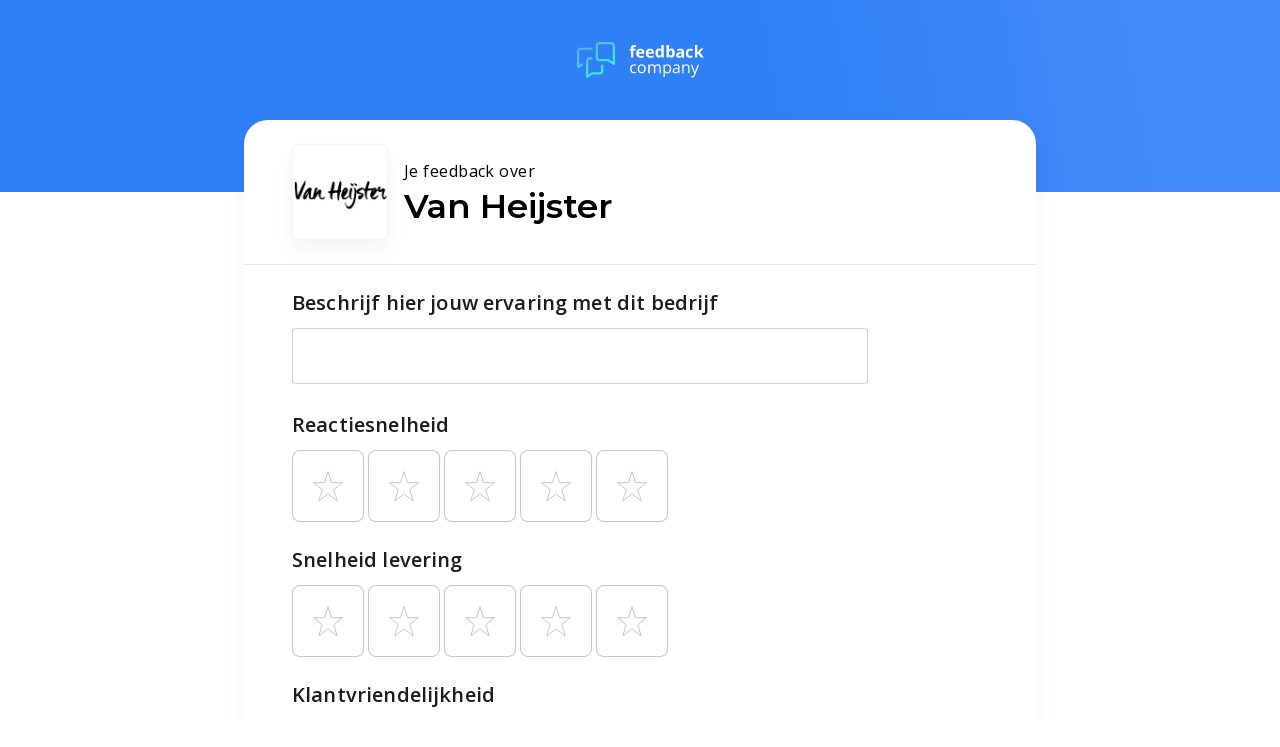

--- FILE ---
content_type: text/css
request_url: https://review.feedbackcompany.com/css/chunk-vendors.126ae630.css
body_size: 8449
content:
[data-v-8c25c754]:export{phone:320px;tablet:768px;desktop:1024px;isPhone:"<tablet";isTablet:">=tablet","<desktop";isDesktop:">=desktop";isPhoneOrTablet:"<desktop";xs:0;sm:576;md:768;lg:992;xl:1200;xxl:1400}[data-v-8c25c754]{-webkit-box-sizing:border-box;box-sizing:border-box}.string_chunk[data-v-8c25c754]{margin-right:1ch}.string_chunk.string_chunk--disabled[data-v-8c25c754]{color:#d1d1d6}[data-v-c8c7c7e2]:export{phone:320px;tablet:768px;desktop:1024px;isPhone:"<tablet";isTablet:">=tablet","<desktop";isDesktop:">=desktop";isPhoneOrTablet:"<desktop";xs:0;sm:576;md:768;lg:992;xl:1200;xxl:1400}[data-v-c8c7c7e2]{-webkit-box-sizing:border-box;box-sizing:border-box}.loaderBar[data-v-c8c7c7e2]{position:relative}.loaderBar[data-v-c8c7c7e2]:before{content:"";display:block;padding-top:100%}.circular[data-v-c8c7c7e2]{-webkit-animation:rotate-data-v-c8c7c7e2 1s linear infinite;animation:rotate-data-v-c8c7c7e2 1s linear infinite;height:100%;-webkit-transform-origin:center center;transform-origin:center center;width:100%;position:absolute;top:0;bottom:0;left:0;right:0;margin:auto}.path[data-v-c8c7c7e2]{stroke-dasharray:1,200;stroke-dashoffset:0;-webkit-animation:dash-data-v-c8c7c7e2 2.5s ease-in-out infinite;animation:dash-data-v-c8c7c7e2 2.5s ease-in-out infinite;stroke:#438bf8;stroke-linecap:round}@-webkit-keyframes rotate-data-v-c8c7c7e2{to{-webkit-transform:rotate(1turn);transform:rotate(1turn)}}@keyframes rotate-data-v-c8c7c7e2{to{-webkit-transform:rotate(1turn);transform:rotate(1turn)}}@-webkit-keyframes dash-data-v-c8c7c7e2{0%{stroke-dasharray:1,200;stroke-dashoffset:0}50%{stroke-dasharray:89,200;stroke-dashoffset:-35px}to{stroke-dasharray:89,200;stroke-dashoffset:-124px}}@keyframes dash-data-v-c8c7c7e2{0%{stroke-dasharray:1,200;stroke-dashoffset:0}50%{stroke-dasharray:89,200;stroke-dashoffset:-35px}to{stroke-dasharray:89,200;stroke-dashoffset:-124px}}.button[data-v-297eb5f8]{font-family:Open Sans,sans-serif;font-weight:600;font-size:.875rem;color:inherit;letter-spacing:0}[data-v-297eb5f8]:export{phone:320px;tablet:768px;desktop:1024px;isPhone:"<tablet";isTablet:">=tablet","<desktop";isDesktop:">=desktop";isPhoneOrTablet:"<desktop";xs:0;sm:576;md:768;lg:992;xl:1200;xxl:1400}[data-v-297eb5f8]{-webkit-box-sizing:border-box;box-sizing:border-box}.button[data-v-297eb5f8]{position:relative;display:-webkit-box;display:-ms-flexbox;display:flex;-webkit-box-pack:center;-ms-flex-pack:center;justify-content:center;-webkit-box-flex:0;-ms-flex-positive:0;flex-grow:0;-ms-flex-negative:0;flex-shrink:0;-webkit-box-align:center;-ms-flex-align:center;align-items:center;border:0;border-radius:4px;min-height:32px;padding:0 24px;z-index:2;white-space:nowrap;-webkit-transition:all .1s cubic-bezier(.4,0,.2,1);transition:all .1s cubic-bezier(.4,0,.2,1)}.button[data-v-297eb5f8]:focus,.button[data-v-297eb5f8]:hover{cursor:pointer}.button[data-v-297eb5f8]:active{cursor:pointer;-webkit-transition:all cubic-beziers(.4,0,.2,1) 36ms;transition:all cubic-beziers(.4,0,.2,1) 36ms}.button.button--primary[data-v-297eb5f8]{background:#438bf8;border:1px solid #438bf8;color:#fff}.button.button--primary[data-v-297eb5f8]:hover{background:#366fc6;border:1px solid #366fc6;color:#fff}.button.button--primary[data-v-297eb5f8]:active{background:#285395;border:1px solid #285395;color:#fff}.button.button--negative[data-v-297eb5f8]{background:#c24242;border:1px solid #c24242;color:#fff}.button.button--negative[data-v-297eb5f8]:hover{background:#9b3535;border:1px solid #9b3535;color:#fff}.button.button--negative[data-v-297eb5f8]:active{background:#742828;border:1px solid #742828;color:#fff}.button.button--secondary[data-v-297eb5f8]{background:#fff;border:1px solid #e5e5ea;color:#1c1c1e}.button.button--secondary[data-v-297eb5f8]:hover{background:#f2f2f7;border:1px solid #e5e5ea;color:#1c1c1e}.button.button--secondary[data-v-297eb5f8]:active{background:#d1d1d6;border:1px solid #c7c7cc;color:#1c1c1e}.button.button--loading[data-v-297eb5f8]{background:#f2f2f7;border:1px solid #f2f2f7;color:#fff;pointer-events:none}.button.button--loading .button__slot[data-v-297eb5f8]{opacity:0}.button.button--disabled[data-v-297eb5f8]{background:#c7c7cc;border:1px solid #c7c7cc;color:#fff;pointer-events:none}.button__content[data-v-297eb5f8],.button__slot[data-v-297eb5f8],.button__spinner_holder[data-v-297eb5f8]{display:-webkit-box;display:-ms-flexbox;display:flex}.button__spinner_holder[data-v-297eb5f8]{position:absolute;-webkit-box-pack:center;-ms-flex-pack:center;justify-content:center;-webkit-box-align:center;-ms-flex-align:center;align-items:center;width:100%;height:100%;top:0;left:0}.button__spinner[data-v-297eb5f8]{position:absolute}.validation-message[data-v-77094d3f]{font-family:Open Sans,sans-serif;font-weight:400;font-size:.75rem;color:inherit;letter-spacing:.4px;text-align:left;line-height:16px}[data-v-77094d3f]:export{phone:320px;tablet:768px;desktop:1024px;isPhone:"<tablet";isTablet:">=tablet","<desktop";isDesktop:">=desktop";isPhoneOrTablet:"<desktop";xs:0;sm:576;md:768;lg:992;xl:1200;xxl:1400}[data-v-77094d3f]{-webkit-box-sizing:border-box;box-sizing:border-box}.validation-message[data-v-77094d3f]{display:block;color:#c24242;padding-top:4px;overflow:hidden}.slide-in-enter-active[data-v-77094d3f],.slide-in-leave-active[data-v-77094d3f]{will-change:height,padding;-webkit-transition:all .22s;transition:all .22s}.slide-in-enter[data-v-77094d3f],.slide-in-leave-to[data-v-77094d3f]{height:0;padding:0}.checkbox__label[data-v-99484952]{font-family:Open Sans,sans-serif;font-weight:400;font-size:.875rem;color:inherit;letter-spacing:.25px;text-align:left;line-height:20px}[data-v-99484952]:export{phone:320px;tablet:768px;desktop:1024px;isPhone:"<tablet";isTablet:">=tablet","<desktop";isDesktop:">=desktop";isPhoneOrTablet:"<desktop";xs:0;sm:576;md:768;lg:992;xl:1200;xxl:1400}[data-v-99484952]{-webkit-box-sizing:border-box;box-sizing:border-box}.checkbox[data-v-99484952]{display:-webkit-inline-box;display:-ms-inline-flexbox;display:inline-flex;position:relative}.checkbox[data-v-99484952]:hover{cursor:pointer}.checkbox:hover .checkbox__box[data-v-99484952]{background-color:#e5e5ea}.checkbox.checkbox--disabled .checkbox__box[data-v-99484952]{background-color:#f9f9f9;border:2px solid #d1d1d6}.checkbox.checkbox--disabled .checkbox__box.checkbox--is-true[data-v-99484952]{background-color:#d1d1d6!important;border-color:#d1d1d6}.checkbox.checkbox--disabled .checkbox__label[data-v-99484952],.checkbox.checkbox--disabled[data-v-99484952]:hover{cursor:default}.checkbox.checkbox--disabled:hover .checkbox__box[data-v-99484952]{background-color:#f9f9f9}.checkbox__box[data-v-99484952]{position:relative;width:20px;height:20px;-ms-flex-negative:0;flex-shrink:0;border-radius:4px;background-color:#fff;border:2px solid #c7c7cc;-webkit-transition:.22s ease-out;transition:.22s ease-out;display:-webkit-inline-box;display:-ms-inline-flexbox;display:inline-flex;-webkit-box-pack:center;-ms-flex-pack:center;justify-content:center;-webkit-box-align:center;-ms-flex-align:center;align-items:center}.checkbox__box:hover .checkbox__thumb-background[data-v-99484952]{-webkit-transform:scale(1);transform:scale(1)}.checkbox__box.checkbox--is-true[data-v-99484952]{background-color:#438bf8!important;border-color:#438bf8}.checkbox__box.checkbox--is-true .checkbox__icon[data-v-99484952]{opacity:1}.checkbox__icon[data-v-99484952]{opacity:0;font-size:14px;color:#fff}.checkbox__hitbox[data-v-99484952]{position:absolute;z-index:2;width:80px;height:41px;margin:-6px -10px}.checkbox__rail[data-v-99484952]{width:100%;height:27px}.checkbox__label[data-v-99484952]{margin-top:-1px;padding-left:8px}.checkbox__label[data-v-99484952]:hover{cursor:pointer}.checkbox__label.checkbox__label--disabled[data-v-99484952]{color:#d1d1d6}.checkbox__validation-message[data-v-99484952]{display:block;width:100%;margin-top:8px}.text_input__counter[data-v-ced6a698],.text_input__input[data-v-ced6a698],.text_input__label[data-v-ced6a698]{font-family:Open Sans,sans-serif;font-weight:400;font-size:1em;color:inherit;letter-spacing:.44px;text-align:left;line-height:28px}[data-v-ced6a698]:export{phone:320px;tablet:768px;desktop:1024px;isPhone:"<tablet";isTablet:">=tablet","<desktop";isDesktop:">=desktop";isPhoneOrTablet:"<desktop";xs:0;sm:576;md:768;lg:992;xl:1200;xxl:1400}[data-v-ced6a698]{-webkit-box-sizing:border-box;box-sizing:border-box}.text_input_holder[data-v-ced6a698]{width:100%;max-width:576px}.text_input_holder.text_input_holder--compact[data-v-ced6a698]{height:38px}.text_input[data-v-ced6a698]{display:-webkit-inline-box;display:-ms-inline-flexbox;display:inline-flex;width:100%;position:relative;background-color:#fff;border:1px solid #d1d1d6;border-radius:4px;height:56px;overflow:hidden}.text_input[data-v-ced6a698]:focus,.text_input[data-v-ced6a698]:hover{border:1px solid #aeaeb2}.text_input.text_input--invalid[data-v-ced6a698]{border-color:#c24242;-webkit-transition:all .3s;transition:all .3s}.text_input.text_input--invalid .text_input__label[data-v-ced6a698]{color:#c24242}.text_input.text_input--input-centered .text_input__input[data-v-ced6a698]{padding-top:0}.text_input.text_input--input-centered .text_input__input--multiline[data-v-ced6a698]{padding-top:6px;padding-bottom:4px}.text_input.text_input--has-value .text_input__input--multiline[data-v-ced6a698]{padding-bottom:4px}.text_input.text_input--compact[data-v-ced6a698]{height:38px}.text_input.text_input--disabled[data-v-ced6a698]{background-color:#f9f9f9;border-color:#d1d1d6}.text_input__input_and_counter_holder[data-v-ced6a698]{position:absolute;z-index:2;display:-webkit-box;display:-ms-flexbox;display:flex;width:100%;height:100%}.text_input__input_and_counter_holder_multiline[data-v-ced6a698]{padding-top:22px}.text_input__input[data-v-ced6a698]{width:100%;height:100%;padding:0 14px;padding-top:16px;border:0;background:transparent;opacity:1;outline:0}.text_input__input.text_input__input--has-value[data-v-ced6a698]{color:#1c1c1e}.text_input__input.text_input__input--multiline[data-v-ced6a698]{padding-top:0;padding-bottom:4px;resize:none}.text_input__input.text_input__input--more-spacing-top[data-v-ced6a698]{padding-top:22px}.text_input__input.text_input__input--no-label[data-v-ced6a698]{padding-top:0}.text_input__input.text_input__input--compact[data-v-ced6a698]{height:38px}.text_input__input.text_input__input--disabled[data-v-ced6a698]{color:#d1d1d6;-webkit-text-fill-color:#d1d1d6}.text_input__controls[data-v-ced6a698]{display:-webkit-box;display:-ms-flexbox;display:flex;padding-right:14px}.text_input__controls.text_input__controls--multiline[data-v-ced6a698]{height:56px;position:absolute;right:0;bottom:0;-webkit-box-align:center;-ms-flex-align:center;align-items:center}.text_input__shadow_sizer[data-v-ced6a698]{width:auto;height:auto;word-break:break-all;display:inline-block;position:absolute;pointer-events:none;opacity:0;white-space:pre-line}.text_input__counter[data-v-ced6a698]{display:-webkit-box;display:-ms-flexbox;display:flex;-ms-flex-negative:0;flex-shrink:0;-webkit-box-align:center;-ms-flex-align:center;align-items:center;height:100%;padding-right:14px;text-align:right;color:#c7c7cc}.text_input__counter.text_input__counter--warning[data-v-ced6a698]{color:#fe9448}.text_input__counter.text_input__counter--error[data-v-ced6a698]{color:#c24242}.text_input__counter.text_input__counter--disabled[data-v-ced6a698]{color:#d1d1d6}.text_input__spinner[data-v-ced6a698]{width:24px;height:56px;padding-right:14px}.text_input__spin_button[data-v-ced6a698]{width:100%;height:50%;background:transparent;border:0;padding:0;display:-webkit-box;display:-ms-flexbox;display:flex;-webkit-box-align:center;-ms-flex-align:center;align-items:center;-webkit-box-pack:center;-ms-flex-pack:center;justify-content:center;font-size:12px;color:#000}.text_input__spin_button[data-v-ced6a698]:hover{cursor:pointer;color:#438bf8}.text_input__spin_button.text_input__spin_button--disabled[data-v-ced6a698]{color:#d1d1d6}.text_input__spin_button.text_input__spin_button--disabled[data-v-ced6a698]:hover{cursor:default;color:#d1d1d6}.text_input__spin_button.text_input__spin_button--partial_disable[data-v-ced6a698]{pointer-events:none;color:#d1d1d6}.text_input__spin_button--up[data-v-ced6a698]{padding-top:10px}.text_input__spin_button--down[data-v-ced6a698]{padding-bottom:10px}.text_input__input--counter-is-active[data-v-ced6a698]{width:calc(100% - 30px)}.text_input__icon-holder[data-v-ced6a698]{display:-webkit-box;display:-ms-flexbox;display:flex;width:28px;height:100%;-webkit-box-align:center;-ms-flex-align:center;align-items:center;padding:0 0 0 14px;-webkit-transition:-webkit-transform .21s cubic-bezier(.4,0,.2,1);transition:-webkit-transform .21s cubic-bezier(.4,0,.2,1);transition:transform .21s cubic-bezier(.4,0,.2,1);transition:transform .21s cubic-bezier(.4,0,.2,1),-webkit-transform .21s cubic-bezier(.4,0,.2,1)}.text_input__icon-holder.text_input__icon-holder--slid-away[data-v-ced6a698]{-webkit-transform:translateX(-28px);transform:translateX(-28px)}.text_input__icon[data-v-ced6a698]{color:#c7c7cc}.text_input__icon.text_input__icon--disabled[data-v-ced6a698]{color:#d1d1d6}.text_input__empty_button[data-v-ced6a698]{height:100%;width:30px;display:-webkit-box;display:-ms-flexbox;display:flex;-webkit-box-pack:center;-ms-flex-pack:center;justify-content:center;-webkit-box-align:center;-ms-flex-align:center;align-items:center;color:#c7c7cc}.text_input__empty_button[data-v-ced6a698]:hover{color:#aeaeb2;cursor:pointer}.text_input__password_button[data-v-ced6a698]{width:100%;height:50%;background:transparent;border:0;padding:0;display:-webkit-box;display:-ms-flexbox;display:flex;-webkit-box-align:center;-ms-flex-align:center;align-items:center;-webkit-box-pack:center;-ms-flex-pack:center;justify-content:center;font-size:14px;color:#aeaeb2}.text_input__password_button[data-v-ced6a698]:hover{cursor:pointer;color:#1c1c1e}.text_input__password_button_holder[data-v-ced6a698]{display:-webkit-box;display:-ms-flexbox;display:flex;-webkit-box-align:center;-ms-flex-align:center;align-items:center}.text_input__empty_button--disabled[data-v-ced6a698]{color:#d1d1d6}.text_input__empty_button--disabled[data-v-ced6a698]:hover{color:#d1d1d6;cursor:default}.text_input__label_holder[data-v-ced6a698]{width:100%;height:100%;position:relative;padding:0 14px}.text_input__label[data-v-ced6a698]{color:#aeaeb2;position:absolute;height:28px;-webkit-transform:translateY(27px) translateY(-50%);transform:translateY(27px) translateY(-50%);-webkit-transform-origin:0;transform-origin:0;will-change:color,transform;-webkit-transition:-webkit-transform .15s cubic-bezier(.4,0,.2,1);transition:-webkit-transform .15s cubic-bezier(.4,0,.2,1);transition:transform .15s cubic-bezier(.4,0,.2,1);transition:transform .15s cubic-bezier(.4,0,.2,1),-webkit-transform .15s cubic-bezier(.4,0,.2,1)}.text_input__label.text_input__label--input-icon-is-available[data-v-ced6a698]{-webkit-transition:color .2s cubic-bezier(.4,0,.2,1),-webkit-transform .2s cubic-bezier(.4,0,.2,1);transition:color .2s cubic-bezier(.4,0,.2,1),-webkit-transform .2s cubic-bezier(.4,0,.2,1);transition:transform .2s cubic-bezier(.4,0,.2,1),color .2s cubic-bezier(.4,0,.2,1);transition:transform .2s cubic-bezier(.4,0,.2,1),color .2s cubic-bezier(.4,0,.2,1),-webkit-transform .2s cubic-bezier(.4,0,.2,1)}.text_input__label.text_input__label--tiny[data-v-ced6a698]{-webkit-transform:translateY(16px) translateY(-50%) scale(.75);transform:translateY(16px) translateY(-50%) scale(.75);color:#438bf8}.text_input__label.text_input__label--tiny.text_input__label--input-icon-is-available[data-v-ced6a698]{-webkit-transform:translateX(-28px) translateY(16px) translateY(-50%) scale(.75);transform:translateX(-28px) translateY(16px) translateY(-50%) scale(.75)}.text_input__label.text_input__label--disabled[data-v-ced6a698]{color:#d1d1d6}@media not all and (min-resolution:0.001dpcm){@supports(-webkit-appearance:none){.text_input__label[data-v-ced6a698]{will-change:auto}}}.text_input__validation-message[data-v-ced6a698]{margin-left:13px}input:-webkit-autofill:focus textarea[data-v-ced6a698]:-webkit-autofill,input[data-v-ced6a698]:-webkit-autofill,input[data-v-ced6a698]:-webkit-autofill:hover,textarea[data-v-ced6a698]:-webkit-autofill:focus,textarea[data-v-ced6a698]:-webkit-autofill:hover{border:1px solid transparent;-webkit-text-fill-color:#1c1c1e;-webkit-transition:background-color 60000s ease-in-out 60000s;transition:background-color 60000s ease-in-out 60000s}input[type=number][data-v-ced6a698]{-moz-appearance:textfield}input[data-v-ced6a698]::-webkit-inner-spin-button,input[data-v-ced6a698]::-webkit-outer-spin-button{-webkit-appearance:none}.required_asterisk[data-v-ced6a698]{color:#c24242}[data-v-58d7bc22]:export{phone:320px;tablet:768px;desktop:1024px;isPhone:"<tablet";isTablet:">=tablet","<desktop";isDesktop:">=desktop";isPhoneOrTablet:"<desktop";xs:0;sm:576;md:768;lg:992;xl:1200;xxl:1400}[data-v-58d7bc22]{-webkit-box-sizing:border-box;box-sizing:border-box}.switch_input[data-v-58d7bc22]{position:relative;width:60px;height:31px;border-radius:16px;background-color:#fff;border:2px solid #c7c7cc;-webkit-transition:.22s ease-out;transition:.22s ease-out}.switch_input[data-v-58d7bc22]:hover{cursor:pointer}.switch_input:hover .switch_input__thumb-background[data-v-58d7bc22]{-webkit-transform:scale(1);transform:scale(1)}.switch_input.switch_input--is-true[data-v-58d7bc22]{background-color:#438bf8;border-color:#438bf8}.switch_input.switch_input--is-true:hover .switch_input__thumb-background[data-v-58d7bc22]{background-color:rgba(67,139,248,.25)}.switch_input.switch_input--is-true .switch_input__thumb[data-v-58d7bc22]{-webkit-transform:translateX(29px);transform:translateX(29px)}.switch_input_hitbox[data-v-58d7bc22]{position:absolute;z-index:2;width:80px;height:41px;margin:-6px -10px}.switch_input__rail[data-v-58d7bc22]{width:100%;height:27px}.switch_input__thumb[data-v-58d7bc22]{-webkit-box-shadow:0 3px 10px 0 rgba(0,0,0,.05);box-shadow:0 3px 10px 0 rgba(0,0,0,.05);-webkit-box-shadow:0 6px 13px 0 rgba(0,0,0,.2);box-shadow:0 6px 13px 0 rgba(0,0,0,.2);position:relative;width:27px;height:27px;border-radius:50%;margin-right:0;-webkit-transition:.1s ease-out;transition:.1s ease-out}.switch_input__thumb-foreground[data-v-58d7bc22]{position:absolute;z-index:2;width:100%;height:100%;background-color:#fff;border-radius:50%}.switch_input__thumb-background[data-v-58d7bc22]{position:absolute;z-index:1;width:47px;height:47px;background-color:rgba(199,199,204,.25);margin:-10px -10px;border-radius:50%;-webkit-transform:scale(.3);transform:scale(.3);-webkit-transition:.22s ease-out;transition:.22s ease-out}.input-label__label[data-v-2977171f]{font-family:Open Sans,sans-serif;font-weight:700;font-size:1.25em;color:inherit;letter-spacing:.15px;margin:24px 0 0 0}.input-label__overline[data-v-2977171f]{font-family:Open Sans,sans-serif;font-weight:400;font-size:.875rem;color:inherit;letter-spacing:.25px;text-align:left;line-height:20px}[data-v-2977171f]:export{phone:320px;tablet:768px;desktop:1024px;isPhone:"<tablet";isTablet:">=tablet","<desktop";isDesktop:">=desktop";isPhoneOrTablet:"<desktop";xs:0;sm:576;md:768;lg:992;xl:1200;xxl:1400}[data-v-2977171f]{-webkit-box-sizing:border-box;box-sizing:border-box}.input-label__overline[data-v-2977171f]{font-size:.75em;color:#438bf8;display:block}.input-label__label[data-v-2977171f]{font-weight:600;color:#1c1c1e}.helptext[data-v-7d85ca0c]{font-family:Open Sans,sans-serif;font-weight:400;font-size:.875rem;color:inherit;letter-spacing:.25px;text-align:left;line-height:20px}[data-v-7d85ca0c]:export{phone:320px;tablet:768px;desktop:1024px;isPhone:"<tablet";isTablet:">=tablet","<desktop";isDesktop:">=desktop";isPhoneOrTablet:"<desktop";xs:0;sm:576;md:768;lg:992;xl:1200;xxl:1400}[data-v-7d85ca0c]{-webkit-box-sizing:border-box;box-sizing:border-box}.helptext[data-v-7d85ca0c]{margin:0;font-size:12px;color:#8e8e93}[data-v-c22e757a]:export{phone:320px;tablet:768px;desktop:1024px;isPhone:"<tablet";isTablet:">=tablet","<desktop";isDesktop:">=desktop";isPhoneOrTablet:"<desktop";xs:0;sm:576;md:768;lg:992;xl:1200;xxl:1400}[data-v-c22e757a]{-webkit-box-sizing:border-box;box-sizing:border-box}.formfield[data-v-c22e757a]{width:100%;max-width:650px;display:grid;grid-gap:12px;grid-template-columns:100%;grid-template-rows:auto;grid-template-areas:"label" "body"}.formfield.formfield--has-helptext[data-v-c22e757a]{grid-template-areas:"label" "body" "help_text"}.formfield .formfield__label[data-v-c22e757a]{grid-area:label}.formfield .formfield__help_text[data-v-c22e757a]{grid-area:help_text}.formfield .formfield__body[data-v-c22e757a]{grid-area:body}.formfield .formfield__rating-and-scale[data-v-c22e757a]{width:100%;max-width:376px;grid-area:rating_input;justify-self:start}.formfield .formfield__scale[data-v-c22e757a]{display:-webkit-box;display:-ms-flexbox;display:flex;width:100%;-webkit-box-pack:justify;-ms-flex-pack:justify;justify-content:space-between;color:#c7c7cc;margin-top:4px}.icon_button[data-v-392d03e8]{font-family:Open Sans,sans-serif;font-weight:600;font-size:.875rem;color:inherit;letter-spacing:0}[data-v-392d03e8]:export{phone:320px;tablet:768px;desktop:1024px;isPhone:"<tablet";isTablet:">=tablet","<desktop";isDesktop:">=desktop";isPhoneOrTablet:"<desktop";xs:0;sm:576;md:768;lg:992;xl:1200;xxl:1400}[data-v-392d03e8]{-webkit-box-sizing:border-box;box-sizing:border-box}.icon_button[data-v-392d03e8]{display:-webkit-box;display:-ms-flexbox;display:flex;-webkit-box-pack:center;-ms-flex-pack:center;justify-content:center;-webkit-box-align:center;-ms-flex-align:center;align-items:center;background-color:transparent;border:0;padding-right:0;margin-right:0;height:32px;color:#c7c7cc}.icon_button[data-v-392d03e8]:hover{cursor:pointer;color:#1c1c1e}.icon_button .icon_button__label[data-v-392d03e8]{display:inline-block;margin:0 0 0 4px}.clear_stroke[data-v-be3fbb8c]{width:100%;max-width:650px;display:block;text-align:right}.clear_stroke__clear_button[data-v-be3fbb8c]{display:inline-block;margin-top:8px}.radio_list__option[data-v-b7278382]{font-family:Open Sans,sans-serif;font-weight:400;font-size:.875rem;color:inherit;letter-spacing:.25px;text-align:left;line-height:20px}[data-v-b7278382]:export{phone:320px;tablet:768px;desktop:1024px;isPhone:"<tablet";isTablet:">=tablet","<desktop";isDesktop:">=desktop";isPhoneOrTablet:"<desktop";xs:0;sm:576;md:768;lg:992;xl:1200;xxl:1400}[data-v-b7278382]{-webkit-box-sizing:border-box;box-sizing:border-box}.radio_list[data-v-b7278382]{width:100%;display:inline-grid;grid-column-gap:8px;max-width:576px}.radio_list__option[data-v-b7278382]{display:-webkit-inline-box;display:-ms-inline-flexbox;display:inline-flex;-webkit-box-align:center;-ms-flex-align:center;align-items:center;max-width:576px;min-height:40px;padding-right:20px}.radio_list__option[data-v-b7278382]:hover{cursor:pointer}.radio_list__option:hover .radio_list__knob[data-v-b7278382]{background-color:#e5e5ea}.radio_list__option.radio_list__option--selected .radio_list__knob[data-v-b7278382]:after{content:"";display:inline-block;width:12px;height:12px;background-color:#438bf8;border-radius:6px}.radio_list__option.radio_list__option--block[data-v-b7278382]{width:100%;height:56px;border:1px solid #c7c7cc;background-color:#fff;padding:16px;margin-bottom:8px;border-radius:4px}.radio_list__option.radio_list__option--block[data-v-b7278382]:hover{border-color:#c7c7cc}.radio_list__option.radio_list__option--block.radio_list__option--selected[data-v-b7278382]{border-color:#438bf8}.radio_list__option.radio_list__option--disabled[data-v-b7278382]{border-color:#d1d1d6;outline:none}.radio_list__option.radio_list__option--disabled .radio_list__knob[data-v-b7278382]{background-color:#f9f9f9;border-color:#d1d1d6}.radio_list__option.radio_list__option--disabled .radio_list__knob[data-v-b7278382]:after{background-color:#d1d1d6}.radio_list__option.radio_list__option--disabled[data-v-b7278382]:hover{cursor:default}.radio_list__option.radio_list__option--disabled:hover .radio_list__knob[data-v-b7278382]{background-color:#f9f9f9}.radio_list__option.radio_list__option--disabled.radio_list__option--selected[data-v-b7278382]{border-color:#d1d1d6}.radio_list__knob[data-v-b7278382]{display:-webkit-box;display:-ms-flexbox;display:flex;-webkit-box-align:center;-ms-flex-align:center;align-items:center;-webkit-box-pack:center;-ms-flex-pack:center;justify-content:center;width:20px;height:20px;margin-right:12px;background-color:#fff;border:2px solid #d1d1d6;border-radius:10px;-ms-flex-negative:0;flex-shrink:0}.radio_list__knob.radio_list__knob--selected[data-v-b7278382]{border-color:#438bf8}.option__label--disabled[data-v-b7278382]{color:#d1d1d6}[data-v-55aaa98c]:export{phone:320px;tablet:768px;desktop:1024px;isPhone:"<tablet";isTablet:">=tablet","<desktop";isDesktop:">=desktop";isPhoneOrTablet:"<desktop";xs:0;sm:576;md:768;lg:992;xl:1200;xxl:1400}[data-v-55aaa98c]{-webkit-box-sizing:border-box;box-sizing:border-box}.radio_question[data-v-55aaa98c]{width:100%;max-width:576px}[data-v-95ca742c]:export{phone:320px;tablet:768px;desktop:1024px;isPhone:"<tablet";isTablet:">=tablet","<desktop";isDesktop:">=desktop";isPhoneOrTablet:"<desktop";xs:0;sm:576;md:768;lg:992;xl:1200;xxl:1400}[data-v-95ca742c]{-webkit-box-sizing:border-box;box-sizing:border-box}.text-input_question[data-v-95ca742c]{width:100%;max-width:576px}.nps_input[data-v-55e81cdc]{font-family:Open Sans,sans-serif;font-weight:600;font-size:.875rem;color:inherit;letter-spacing:0}[data-v-55e81cdc]:export{phone:320px;tablet:768px;desktop:1024px;isPhone:"<tablet";isTablet:">=tablet","<desktop";isDesktop:">=desktop";isPhoneOrTablet:"<desktop";xs:0;sm:576;md:768;lg:992;xl:1200;xxl:1400}[data-v-55e81cdc]{-webkit-box-sizing:border-box;box-sizing:border-box}.nps_input[data-v-55e81cdc]{height:72px;display:-webkit-box;display:-ms-flexbox;display:flex;-ms-flex-pack:distribute;justify-content:space-around;-webkit-box-align:center;-ms-flex-align:center;align-items:center;border-radius:8px;padding:0 10px;max-width:576px}@media(hover:none)and (pointer:coarse){.nps_input[data-v-55e81cdc]{widht:100%;min-width:304px;max-width:476px;border:1px solid #c7c7cc;background-color:#fff}}@media(hover:hover){.nps_input[data-v-55e81cdc]{max-width:650px;padding:0;-webkit-box-pack:justify;-ms-flex-pack:justify;justify-content:space-between}}.nps_input__option[data-v-55e81cdc]{-webkit-transition:all 175ms;transition:all 175ms;position:relative;z-index:2;width:32px;height:36px;will-change:width,height;-webkit-box-sizing:content-box;box-sizing:content-box;display:-webkit-box;display:-ms-flexbox;display:flex;-webkit-box-pack:center;-ms-flex-pack:center;justify-content:center;-webkit-box-align:start;-ms-flex-align:start;align-items:flex-start}@media(hover:hover){.nps_input__option[data-v-55e81cdc]{width:56px;height:56px}.nps_input__option.nps_input__option--hover[data-v-55e81cdc]{-webkit-transform:translateY(-8px);transform:translateY(-8px)}.nps_input__option.nps_input__option--hover[data-v-55e81cdc],.nps_input__option.nps_input__option--selected[data-v-55e81cdc]{cursor:pointer}.nps_input__option.nps_input__option--hover .nps_input__option_box--red[data-v-55e81cdc],.nps_input__option.nps_input__option--selected .nps_input__option_box--red[data-v-55e81cdc]{color:#c24242}.nps_input__option.nps_input__option--hover .nps_input__option_box--orange[data-v-55e81cdc],.nps_input__option.nps_input__option--selected .nps_input__option_box--orange[data-v-55e81cdc]{color:#fe9448}.nps_input__option.nps_input__option--hover .nps_input__option_box--green[data-v-55e81cdc],.nps_input__option.nps_input__option--selected .nps_input__option_box--green[data-v-55e81cdc]{color:#6edcb1}.nps_input__option.nps_input__option--selected .nps_input__option_box--red[data-v-55e81cdc]{border:1px solid #c24242;background-color:rgba(194,66,66,.05)}.nps_input__option.nps_input__option--selected .nps_input__option_box--orange[data-v-55e81cdc]{border:1px solid #fe9448;background-color:rgba(254,148,72,.05)}.nps_input__option.nps_input__option--selected .nps_input__option_box--green[data-v-55e81cdc]{border:1px solid #6edcb1;background-color:rgba(110,220,177,.05)}}@media(hover:none)and (pointer:coarse){.nps_input__option.nps_input__option--left_of_hover[data-v-55e81cdc],.nps_input__option.nps_input__option--right_of_hover[data-v-55e81cdc]{width:36px;height:44px;-webkit-transform:translateY(-4px);transform:translateY(-4px)}.nps_input__option.nps_input__option--left_of_hover .nps_input__option_box[data-v-55e81cdc],.nps_input__option.nps_input__option--right_of_hover .nps_input__option_box[data-v-55e81cdc]{z-index:2}.nps_input__option.nps_input__option--hover[data-v-55e81cdc]{width:46px;z-index:4;height:91px;-webkit-transform:translateY(-27.5px);transform:translateY(-27.5px)}.nps_input__option.nps_input__option--hover .nps_input__option_box[data-v-55e81cdc]:before{opacity:1}.nps_input__option.nps_input__option--hover .nps_input__option_box.nps_input__option_box--red[data-v-55e81cdc],.nps_input__option.nps_input__option--selected .nps_input__option_box.nps_input__option_box--red[data-v-55e81cdc]{color:#c24242}.nps_input__option.nps_input__option--hover .nps_input__option_box.nps_input__option_box--orange[data-v-55e81cdc],.nps_input__option.nps_input__option--selected .nps_input__option_box.nps_input__option_box--orange[data-v-55e81cdc]{color:#fe9448}.nps_input__option.nps_input__option--hover .nps_input__option_box.nps_input__option_box--green[data-v-55e81cdc],.nps_input__option.nps_input__option--selected .nps_input__option_box.nps_input__option_box--green[data-v-55e81cdc]{color:#6edcb1}}.nps_input__option_box[data-v-55e81cdc]{-webkit-transition:all 175ms;transition:all 175ms;will-change:width,height;width:100%;height:100%;background-color:#fff;border:1px solid rgba(229,229,234,0);border-radius:8px;display:-webkit-box;display:-ms-flexbox;display:flex;-webkit-box-pack:center;-ms-flex-pack:center;justify-content:center;-webkit-box-align:start;-ms-flex-align:start;align-items:flex-start;padding-top:4px;font-size:22px;font-weight:400;will-change:width}@media(hover:hover){.nps_input__option_box[data-v-55e81cdc]{width:100%;padding:0;background-color:#fff;border:1px solid #c7c7cc;border-radius:4px;-webkit-box-align:center;-ms-flex-align:center;align-items:center}}.nps_input__option_box[data-v-55e81cdc]:before{-webkit-transition:all 175ms;transition:all 175ms;content:"";opacity:0;position:absolute;top:0;bottom:0;left:0;right:0;z-index:-1;border-radius:8px;-webkit-box-shadow:0 6px 14px 0 rgba(0,0,0,.15);box-shadow:0 6px 14px 0 rgba(0,0,0,.15)}.nps_input .nps_input__scale[data-v-5b52f67b]{font-family:Open Sans,sans-serif;font-weight:400;font-size:.875rem;color:inherit;letter-spacing:.25px;text-align:left;line-height:20px}[data-v-5b52f67b]:export{phone:320px;tablet:768px;desktop:1024px;isPhone:"<tablet";isTablet:">=tablet","<desktop";isDesktop:">=desktop";isPhoneOrTablet:"<desktop";xs:0;sm:576;md:768;lg:992;xl:1200;xxl:1400}[data-v-5b52f67b]{-webkit-box-sizing:border-box;box-sizing:border-box}.nps_input[data-v-5b52f67b]{width:100%;max-width:576px}.nps_input .nps_input__label[data-v-5b52f67b]{grid-area:label}.nps_input .nps_input__rating-and-scale[data-v-5b52f67b]{width:100%}.nps_input .nps_input__scale[data-v-5b52f67b]{display:-webkit-box;display:-ms-flexbox;display:flex;width:100%;-webkit-box-pack:justify;-ms-flex-pack:justify;justify-content:space-between;color:#c7c7cc;margin-top:4px}.inbox_item_header__searchbar[data-v-ca852a3a]{font-family:Open Sans,sans-serif;font-weight:400;font-size:.875rem;color:inherit;letter-spacing:.25px;text-align:left;line-height:20px}[data-v-ca852a3a]:export{phone:320px;tablet:768px;desktop:1024px;isPhone:"<tablet";isTablet:">=tablet","<desktop";isDesktop:">=desktop";isPhoneOrTablet:"<desktop";xs:0;sm:576;md:768;lg:992;xl:1200;xxl:1400}[data-v-ca852a3a]{-webkit-box-sizing:border-box;box-sizing:border-box}.searchbar_holder[data-v-ca852a3a]{background:#f2f2f7;border:1px solid #f2f2f7;border-radius:6px;height:44px;font-size:16px;display:-webkit-inline-box;display:-ms-inline-flexbox;display:inline-flex;-webkit-box-align:center;-ms-flex-align:center;align-items:center}.inbox_item_header__searchbar[data-v-ca852a3a]{font-size:1rem;color:#000;width:100%;height:100%;background:transparent;border:0;outline:0;padding-right:12px}.inbox_item_header__searchbar[data-v-ca852a3a]::-webkit-input-placeholder{color:#48484a}.inbox_item_header__searchbar[data-v-ca852a3a]::-moz-placeholder{color:#48484a}.inbox_item_header__searchbar[data-v-ca852a3a]:-ms-input-placeholder{color:#48484a}.inbox_item_header__searchbar[data-v-ca852a3a]::-ms-input-placeholder{color:#48484a}.inbox_item_header__searchbar[data-v-ca852a3a]::placeholder{color:#48484a}.inbox_item_header__searchbar[data-v-ca852a3a]::-webkit-search-cancel-button{-webkit-appearance:none;height:14px;width:14px;margin-left:.4em;background-image:url(../img/cross.c5aed278.svg);cursor:pointer;background-repeat:no-repeat;background-size:cover;color:#00f}.searchbar_icon[data-v-ca852a3a]{width:44px;padding:0 8px 0 12px}.option_tray__option[data-v-3799c532],.option_tray__searchbar_icon[data-v-3799c532],.option_tray__searchbar_input[data-v-3799c532]{font-family:Open Sans,sans-serif;font-weight:400;font-size:.875rem;color:inherit;letter-spacing:.25px;text-align:left;line-height:20px}.option_tray__option.option_tray__option--focussed[data-v-3799c532],.option_tray__option.option_tray__option--placeholder[data-v-3799c532]:hover{font-family:Open Sans,sans-serif;font-weight:600;font-size:.875rem;color:inherit;letter-spacing:0}[data-v-3799c532]:export{phone:320px;tablet:768px;desktop:1024px;isPhone:"<tablet";isTablet:">=tablet","<desktop";isDesktop:">=desktop";isPhoneOrTablet:"<desktop";xs:0;sm:576;md:768;lg:992;xl:1200;xxl:1400}[data-v-3799c532]{-webkit-box-sizing:border-box;box-sizing:border-box}.option_tray[data-v-3799c532]{-webkit-box-shadow:0 3px 10px 0 rgba(0,0,0,.05);box-shadow:0 3px 10px 0 rgba(0,0,0,.05);-webkit-box-shadow:0 6px 14px 0 rgba(0,0,0,.1);box-shadow:0 6px 14px 0 rgba(0,0,0,.1);z-index:33;position:absolute;width:100%;top:100%;left:0;display:-webkit-inline-box;display:-ms-inline-flexbox;display:inline-flex;-webkit-box-orient:vertical;-webkit-box-direction:normal;-ms-flex-direction:column;flex-direction:column;margin:12px 0 0;padding:0;background:#fff;border:1px solid #c7c7cc;border-radius:4px;list-style:none}@media(max-width:769px){.option_tray[data-v-3799c532]{top:0}}.option_tray--top[data-v-3799c532]{top:auto;bottom:100%;margin:0 0 12px}.option_tray--top .option_tray__chip_icon[data-v-3799c532]{top:auto;bottom:-6px;-webkit-transform:rotate(180deg);transform:rotate(180deg)}.option_tray__option[data-v-3799c532]{padding:12px 25px;color:#192454;outline:0}.option_tray__option[data-v-3799c532]:hover{cursor:pointer}.option_tray__option.option_tray__option--focussed[data-v-3799c532]{background-color:rgba(67,139,248,.1)}.option_tray__option.option_tray__option--placeholder[data-v-3799c532]{color:#c7c7cc}.option_tray__option.option_tray__option--placeholder[data-v-3799c532]:hover{background-color:rgba(67,139,248,.1)}.option_tray__chip_icon[data-v-3799c532]{position:absolute;left:50%;top:-6px}.option_tray__searchbar[data-v-3799c532]{display:-webkit-box;display:-ms-flexbox;display:flex;margin:18px 25px;background-color:#fff;border-radius:6px}.option_tray__searchbar_icon[data-v-3799c532]{width:24px;height:48px;-ms-flex-negative:0;flex-shrink:0;-webkit-box-flex:0;-ms-flex-positive:0;flex-grow:0;display:-webkit-box;display:-ms-flexbox;display:flex;-webkit-box-pack:center;-ms-flex-pack:center;justify-content:center;-webkit-box-align:center;-ms-flex-align:center;align-items:center}.option_tray__searchbar_input[data-v-3799c532]{width:100%;height:48px;padding-left:8px;border-radius:4px;border:0;outline:0}.option_tray_items[data-v-3799c532]{max-height:var(--options-height);overflow-y:auto}.using-mouse .dropdown_button{outline:0!important}.dropdown_button__value[data-v-223a9c9d]{font-family:Open Sans,sans-serif;font-weight:600;font-size:.875rem;color:inherit;letter-spacing:0}[data-v-223a9c9d]:export{phone:320px;tablet:768px;desktop:1024px;isPhone:"<tablet";isTablet:">=tablet","<desktop";isDesktop:">=desktop";isPhoneOrTablet:"<desktop";xs:0;sm:576;md:768;lg:992;xl:1200;xxl:1400}[data-v-223a9c9d]{-webkit-box-sizing:border-box;box-sizing:border-box}.dropdown[data-v-223a9c9d]{position:relative;max-width:576px;outline:none!important}.dropdown:focus .dropdown_button[data-v-223a9c9d]{outline:5px auto #0096ff}.dropdown.dropdown--disabled[data-v-223a9c9d]{color:#d1d1d6}.dropdown.dropdown--compact[data-v-223a9c9d]{display:inline-block}.dropdown_button[data-v-223a9c9d]{display:-webkit-inline-box;display:-ms-inline-flexbox;display:inline-flex;-webkit-box-align:center;-ms-flex-align:center;align-items:center;-webkit-box-pack:justify;-ms-flex-pack:justify;justify-content:space-between;width:100%;min-height:56px;background-color:#fff;border:1px solid #c7c7cc;border-radius:4px;padding:14px}.dropdown_button[data-v-223a9c9d]:hover{cursor:pointer;border:1px solid #aeaeb2}.dropdown_button.dropdown_button--disabled[data-v-223a9c9d]{background-color:#f9f9f9;border:1px solid #d1d1d6}.dropdown_button.dropdown_button--disabled[data-v-223a9c9d]:hover{cursor:default;border:1px solid #d1d1d6}.dropdown_button.dropdown_button--compact[data-v-223a9c9d]{min-height:0;max-height:38px}.dropdown_button.dropdown_button--invalid[data-v-223a9c9d]{border:1px solid #c24242}.dropdown_button.dropdown_button--opened[data-v-223a9c9d]{color:#1c1c1e;border:1px solid #c7c7cc;outline:none!important}.dropdown_button.dropdown_button--font-weight-regular[data-v-223a9c9d]{font-weight:400}.dropdown_button__value[data-v-223a9c9d]{color:#c7c7cc;white-space:nowrap;overflow:hidden;text-overflow:ellipsis}.dropdown_button__value.dropdown_button__value--disabled[data-v-223a9c9d]{color:#d1d1d6}.dropdown_button__value.dropdown_button__value--font-weight-regular[data-v-223a9c9d]{font-weight:400}.dropdown_button__value.dropdown_button__value--font-size-regular[data-v-223a9c9d]{font-size:1rem}.dropdown_button__value--thick[data-v-223a9c9d]{color:#1c1c1e}.dropdown_button__icon[data-v-223a9c9d]{margin-left:15px}.required_asterisk[data-v-223a9c9d]{color:#c24242}[data-v-8a21c740]:export{phone:320px;tablet:768px;desktop:1024px;isPhone:"<tablet";isTablet:">=tablet","<desktop";isDesktop:">=desktop";isPhoneOrTablet:"<desktop";xs:0;sm:576;md:768;lg:992;xl:1200;xxl:1400}[data-v-8a21c740]{-webkit-box-sizing:border-box;box-sizing:border-box}.amount-of-unit-picker[data-v-8a21c740]{width:100%;max-width:576px}.amount-of-unit-picker__row[data-v-8a21c740]{display:-webkit-box;display:-ms-flexbox;display:flex}.amount-of-unit-picker__dropdown[data-v-8a21c740]{min-width:33%;margin-left:12px}[data-v-1ba06556]:export{phone:320px;tablet:768px;desktop:1024px;isPhone:"<tablet";isTablet:">=tablet","<desktop";isDesktop:">=desktop";isPhoneOrTablet:"<desktop";xs:0;sm:576;md:768;lg:992;xl:1200;xxl:1400}[data-v-1ba06556]{-webkit-box-sizing:border-box;box-sizing:border-box}.dropdown_question[data-v-1ba06556]{width:100%;max-width:576px}.segmented-control__option[data-v-3c0a0a08]{font-family:Open Sans,sans-serif;font-weight:400;font-size:.875rem;color:inherit;letter-spacing:.25px;text-align:left;line-height:20px}[data-v-3c0a0a08]:export{phone:320px;tablet:768px;desktop:1024px;isPhone:"<tablet";isTablet:">=tablet","<desktop";isDesktop:">=desktop";isPhoneOrTablet:"<desktop";xs:0;sm:576;md:768;lg:992;xl:1200;xxl:1400}[data-v-3c0a0a08]{-webkit-box-sizing:border-box;box-sizing:border-box}.segmented-control[data-v-3c0a0a08]{-webkit-box-orient:horizontal;-webkit-box-direction:normal;-ms-flex-direction:row;flex-direction:row;border:1px solid #438bf8;border-radius:4px;overflow:hidden}.segmented-control[data-v-3c0a0a08],.segmented-control__option[data-v-3c0a0a08]{display:-webkit-inline-box;display:-ms-inline-flexbox;display:inline-flex;width:100%}.segmented-control__option[data-v-3c0a0a08]{-webkit-box-align:center;-ms-flex-align:center;align-items:center;-webkit-box-pack:center;-ms-flex-pack:center;justify-content:center;max-width:576px;height:36px;border-right:1px solid #438bf8}.segmented-control__option[data-v-3c0a0a08]:hover{cursor:pointer;background-color:#f2f2f7}.segmented-control__option[data-v-3c0a0a08]:last-of-type{border-right:0}.segmented-control__option.segmented-control__option--selected[data-v-3c0a0a08]{color:#fff;background-color:#438bf8}[data-v-22f8bf1a]:export{phone:320px;tablet:768px;desktop:1024px;isPhone:"<tablet";isTablet:">=tablet","<desktop";isDesktop:">=desktop";isPhoneOrTablet:"<desktop";xs:0;sm:576;md:768;lg:992;xl:1200;xxl:1400}[data-v-22f8bf1a]{-webkit-box-sizing:border-box;box-sizing:border-box}.segmented-control-question[data-v-22f8bf1a]{width:100%;max-width:576px}[data-v-1e035122]:export{phone:320px;tablet:768px;desktop:1024px;isPhone:"<tablet";isTablet:">=tablet","<desktop";isDesktop:">=desktop";isPhoneOrTablet:"<desktop";xs:0;sm:576;md:768;lg:992;xl:1200;xxl:1400}[data-v-1e035122]{-webkit-box-sizing:border-box;box-sizing:border-box}.rating_block[data-v-1e035122]{width:20%;max-width:72px;height:72px;position:relative}.rating_block[data-v-1e035122]:hover{cursor:pointer}.rating_block:hover .rating_block__hover-animation[data-v-1e035122]{-webkit-transform:translateY(-10px);transform:translateY(-10px)}.rating_block.rating_block--chosen .rating_block__hover-animation[data-v-1e035122]{-webkit-transition:all 90ms ease-out;transition:all 90ms ease-out;-webkit-transform:translateY(0);transform:translateY(0)}.rating_block__hover-animation[data-v-1e035122]{width:100%;height:100%;-webkit-transition:all .1s;transition:all .1s}.rating_block__body[data-v-1e035122]{width:100%;height:100%;font-size:24px;display:-webkit-box;display:-ms-flexbox;display:flex;-webkit-box-pack:center;-ms-flex-pack:center;justify-content:center;-webkit-box-align:center;-ms-flex-align:center;align-items:center;position:relative;z-index:2;pointer-events:none}.rating_block__star.rating_block__star--red[data-v-1e035122]{stroke:#c24242;fill:#c24242}.rating_block__star.rating_block__star--orange[data-v-1e035122]{stroke:#fe9448;fill:#fe9448}.rating_block__star.rating_block__star--green[data-v-1e035122]{stroke:#6edcb1;fill:#6edcb1}.rating_block__star.rating_block__star--grey[data-v-1e035122]{stroke:#c7c7cc;fill:transparent}.rating_block__background-half[data-v-1e035122]{width:50%;height:100%;top:0;position:absolute;border:1px solid #c7c7cc;background-color:#fff;border-style:solid}.rating_block__background-half.rating_block__background-half--first[data-v-1e035122]{left:0;border-right-width:0;border-radius:8px 0 0 8px;border-left-width:1px}.rating_block__background-half.rating_block__background-half--last[data-v-1e035122]{right:0;border-left-width:0;border-radius:0 8px 8px 0}.rating_block__background-half.rating_block__background-half--red[data-v-1e035122]{background-color:rgba(194,66,66,.05);border-color:#c24242}.rating_block__background-half.rating_block__background-half--orange[data-v-1e035122]{background-color:rgba(254,148,72,.05);border-color:#fe9448}.rating_block__background-half.rating_block__background-half--green[data-v-1e035122]{background-color:rgba(110,220,177,.05);border-color:#6edcb1}.rating_block__background-half.rating_block__background-half--grey[data-v-1e035122]{background-color:#fff;border-color:#c7c7cc}[data-v-687c891d]:export{phone:320px;tablet:768px;desktop:1024px;isPhone:"<tablet";isTablet:">=tablet","<desktop";isDesktop:">=desktop";isPhoneOrTablet:"<desktop";xs:0;sm:576;md:768;lg:992;xl:1200;xxl:1400}[data-v-687c891d]{-webkit-box-sizing:border-box;box-sizing:border-box}.rating_input[data-v-687c891d]{display:inline-block;margin:0;width:100%;max-width:376px}.rating_input__rating_blocks[data-v-687c891d]{display:-webkit-inline-box;display:-ms-inline-flexbox;display:inline-flex;width:100%;max-width:376px}.rating_input__rating_blocks--right-to-left[data-v-687c891d]{-webkit-box-orient:horizontal;-webkit-box-direction:reverse;-ms-flex-direction:row-reverse;flex-direction:row-reverse}.rating_input__rating_blocks--right-to-left .rating_input__rating_block~.rating_input__rating_block[data-v-687c891d]{margin-right:4px;margin-left:0}.rating_input__rating_block[data-v-687c891d]{display:inline-block;outline:0}.rating_input__rating_block~.rating_input__rating_block[data-v-687c891d]{margin-left:4px}.rating_input__footer[data-v-687c891d]{width:100%;display:block;text-align:right}.rating_input__clear_button[data-v-687c891d]{display:inline-block;margin-top:8px}[data-v-3db26bb2]:export{phone:320px;tablet:768px;desktop:1024px;isPhone:"<tablet";isTablet:">=tablet","<desktop";isDesktop:">=desktop";isPhoneOrTablet:"<desktop";xs:0;sm:576;md:768;lg:992;xl:1200;xxl:1400}[data-v-3db26bb2]{-webkit-box-sizing:border-box;box-sizing:border-box}.star_input[data-v-3db26bb2]{display:inline-block;width:100%;max-width:576px;display:grid}[data-v-5c5eae65]:export{phone:320px;tablet:768px;desktop:1024px;isPhone:"<tablet";isTablet:">=tablet","<desktop";isDesktop:">=desktop";isPhoneOrTablet:"<desktop";xs:0;sm:576;md:768;lg:992;xl:1200;xxl:1400}[data-v-5c5eae65]{-webkit-box-sizing:border-box;box-sizing:border-box}.ces_input[data-v-5c5eae65]{width:100%;max-width:576px}.ces_input .ces_input__rating-and-scale[data-v-5c5eae65]{width:100%;max-width:376px}.ces_input .ces_input__scale[data-v-5c5eae65]{display:-webkit-box;display:-ms-flexbox;display:flex;width:100%;-webkit-box-pack:justify;-ms-flex-pack:justify;justify-content:space-between;color:#c7c7cc;margin-top:4px}.multiple_choice_list__option[data-v-695f64b9]{font-family:Open Sans,sans-serif;font-weight:400;font-size:.875rem;color:inherit;letter-spacing:.25px;text-align:left;line-height:20px}[data-v-695f64b9]:export{phone:320px;tablet:768px;desktop:1024px;isPhone:"<tablet";isTablet:">=tablet","<desktop";isDesktop:">=desktop";isPhoneOrTablet:"<desktop";xs:0;sm:576;md:768;lg:992;xl:1200;xxl:1400}[data-v-695f64b9]{-webkit-box-sizing:border-box;box-sizing:border-box}.multiple_choice_list[data-v-695f64b9]{width:100%;display:inline-grid;grid-column-gap:8px;max-width:576px}.multiple_choice_list__option[data-v-695f64b9]{display:-webkit-inline-box;display:-ms-inline-flexbox;display:inline-flex;-webkit-box-align:center;-ms-flex-align:center;align-items:center;max-width:576px;height:40px;padding-right:20px;overflow:hidden}.multiple_choice_list__option[data-v-695f64b9]:hover{cursor:pointer}.multiple_choice_list__option.multiple_choice_list__option--block[data-v-695f64b9]{width:100%;height:56px;border:1px solid #c7c7cc;background-color:#fff;padding:16px;margin-bottom:8px;border-radius:4px}.multiple_choice_list__option.multiple_choice_list__option--block[data-v-695f64b9]:hover{border-color:#c7c7cc}.multiple_choice_list__option.multiple_choice_list__option--block.multiple_choice_list__option--selected[data-v-695f64b9]{border-color:#438bf8}[data-v-69a6fe08]:export{phone:320px;tablet:768px;desktop:1024px;isPhone:"<tablet";isTablet:">=tablet","<desktop";isDesktop:">=desktop";isPhoneOrTablet:"<desktop";xs:0;sm:576;md:768;lg:992;xl:1200;xxl:1400}[data-v-69a6fe08]{-webkit-box-sizing:border-box;box-sizing:border-box}.segmented-control-question[data-v-69a6fe08]{width:100%;max-width:576px}.textinput_autocomplete--mobile.textinput_autocomplete--tray-open .textinput_autocomplete__cancel_button[data-v-5cc850d9]{font-family:Open Sans,sans-serif;font-weight:600;font-size:.875rem;color:inherit;letter-spacing:0}[data-v-5cc850d9]:export{phone:320px;tablet:768px;desktop:1024px;isPhone:"<tablet";isTablet:">=tablet","<desktop";isDesktop:">=desktop";isPhoneOrTablet:"<desktop";xs:0;sm:576;md:768;lg:992;xl:1200;xxl:1400}[data-v-5cc850d9]{-webkit-box-sizing:border-box;box-sizing:border-box}.textinput_autocomplete[data-v-5cc850d9]{width:100%;max-width:576px;position:relative}.textinput_autocomplete__textinput_holder[data-v-5cc850d9]{position:relative;z-index:3}.textinput_autocomplete__tray[data-v-5cc850d9]{position:absolute;display:inline-block;z-index:3}.textinput_autocomplete__cancel_button[data-v-5cc850d9]{display:none}.textinput_autocomplete--mobile.textinput_autocomplete--tray-open .textinput_autocomplete__textinput_holder[data-v-5cc850d9]{position:fixed;display:-webkit-box;display:-ms-flexbox;display:flex;top:0;left:0;width:100%;height:100vh;padding:16px 8px 12px;z-index:5;background-color:#fff;-webkit-box-orient:vertical;-webkit-box-direction:normal;-ms-flex-direction:column;flex-direction:column}.textinput_autocomplete--mobile.textinput_autocomplete--tray-open .textinput_bar[data-v-5cc850d9]{display:-webkit-box;display:-ms-flexbox;display:flex;-ms-flex-negative:0;flex-shrink:0}.textinput_autocomplete--mobile.textinput_autocomplete--tray-open .textinput_autocomplete__cancel_button[data-v-5cc850d9]{display:inline-block;color:#438bf8;background-color:transparent;border:0;height:56px;padding:auto 0}.textinput_autocomplete--mobile.textinput_autocomplete--tray-open .textinput_autocomplete__tray[data-v-5cc850d9]{position:relative;z-index:5;max-height:calc(100% - 68px);overflow-x:scroll;bottom:0;-ms-flex-negative:0;flex-shrink:0}.textinput_autocomplete__close_box[data-v-5cc850d9]{background-color:transparent;width:100%;height:100%;-ms-flex-negative:2;flex-shrink:2}.textinput_autocomplete__overlay[data-v-5cc850d9]{position:fixed;left:0;right:0;top:0;bottom:0;z-index:1;background-color:transparent}